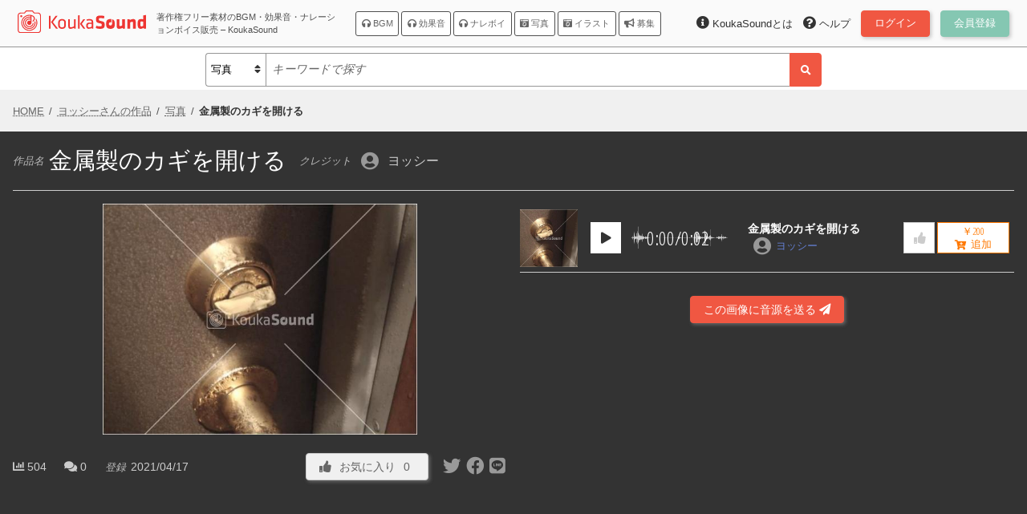

--- FILE ---
content_type: text/html; charset=UTF-8
request_url: https://www.koukasound.com/image/1117/
body_size: 12771
content:
<!DOCTYPE html>
<html lang="ja">
<head>
<meta charset="utf-8">
<meta name="viewport" content="width=device-width,initial-scale=1.0"><link rel="preconnect" href="https://fonts.gstatic.com">
<link href="https://fonts.googleapis.com/css2?family=Open+Sans+Condensed:wght@300&display=swap" rel="stylesheet">
<meta name='robots' content='max-image-preview:large' />
<link rel="alternate" title="oEmbed (JSON)" type="application/json+oembed" href="https://www.koukasound.com/wp-json/oembed/1.0/embed?url=https%3A%2F%2Fwww.koukasound.com%2Fimage%2F1117%2F" />
<link rel="alternate" title="oEmbed (XML)" type="text/xml+oembed" href="https://www.koukasound.com/wp-json/oembed/1.0/embed?url=https%3A%2F%2Fwww.koukasound.com%2Fimage%2F1117%2F&#038;format=xml" />
<style id='wp-img-auto-sizes-contain-inline-css' type='text/css'>
img:is([sizes=auto i],[sizes^="auto," i]){contain-intrinsic-size:3000px 1500px}
/*# sourceURL=wp-img-auto-sizes-contain-inline-css */
</style>
<link rel='stylesheet' id='vendor.webfonts-css' href='https://www.koukasound.com/wp-content/themes/Mod/webfonts/css/all.min.css?1607141070' type='text/css' media='' />
<link rel='stylesheet' id='mod.editor-css' href='https://www.koukasound.com/wp-content/themes/Mod/css/editor.css?1613841520' type='text/css' media='' />
<link rel='stylesheet' id='mod.base-css' href='https://www.koukasound.com/wp-content/themes/Mod/css/base.css?1646002033' type='text/css' media='' />
<link rel='stylesheet' id='mod.item-css' href='https://www.koukasound.com/wp-content/themes/Mod/css/item.css?1609038771' type='text/css' media='' />
<link rel='stylesheet' id='mod.sp-css' href='https://www.koukasound.com/wp-content/themes/Mod/css/sp.css?1643162786' type='text/css' media='screen and (max-width: 1024px)' />
<style id='wp-emoji-styles-inline-css' type='text/css'>

	img.wp-smiley, img.emoji {
		display: inline !important;
		border: none !important;
		box-shadow: none !important;
		height: 1em !important;
		width: 1em !important;
		margin: 0 0.07em !important;
		vertical-align: -0.1em !important;
		background: none !important;
		padding: 0 !important;
	}
/*# sourceURL=wp-emoji-styles-inline-css */
</style>
<style id='wp-block-library-inline-css' type='text/css'>
:root{--wp-block-synced-color:#7a00df;--wp-block-synced-color--rgb:122,0,223;--wp-bound-block-color:var(--wp-block-synced-color);--wp-editor-canvas-background:#ddd;--wp-admin-theme-color:#007cba;--wp-admin-theme-color--rgb:0,124,186;--wp-admin-theme-color-darker-10:#006ba1;--wp-admin-theme-color-darker-10--rgb:0,107,160.5;--wp-admin-theme-color-darker-20:#005a87;--wp-admin-theme-color-darker-20--rgb:0,90,135;--wp-admin-border-width-focus:2px}@media (min-resolution:192dpi){:root{--wp-admin-border-width-focus:1.5px}}.wp-element-button{cursor:pointer}:root .has-very-light-gray-background-color{background-color:#eee}:root .has-very-dark-gray-background-color{background-color:#313131}:root .has-very-light-gray-color{color:#eee}:root .has-very-dark-gray-color{color:#313131}:root .has-vivid-green-cyan-to-vivid-cyan-blue-gradient-background{background:linear-gradient(135deg,#00d084,#0693e3)}:root .has-purple-crush-gradient-background{background:linear-gradient(135deg,#34e2e4,#4721fb 50%,#ab1dfe)}:root .has-hazy-dawn-gradient-background{background:linear-gradient(135deg,#faaca8,#dad0ec)}:root .has-subdued-olive-gradient-background{background:linear-gradient(135deg,#fafae1,#67a671)}:root .has-atomic-cream-gradient-background{background:linear-gradient(135deg,#fdd79a,#004a59)}:root .has-nightshade-gradient-background{background:linear-gradient(135deg,#330968,#31cdcf)}:root .has-midnight-gradient-background{background:linear-gradient(135deg,#020381,#2874fc)}:root{--wp--preset--font-size--normal:16px;--wp--preset--font-size--huge:42px}.has-regular-font-size{font-size:1em}.has-larger-font-size{font-size:2.625em}.has-normal-font-size{font-size:var(--wp--preset--font-size--normal)}.has-huge-font-size{font-size:var(--wp--preset--font-size--huge)}.has-text-align-center{text-align:center}.has-text-align-left{text-align:left}.has-text-align-right{text-align:right}.has-fit-text{white-space:nowrap!important}#end-resizable-editor-section{display:none}.aligncenter{clear:both}.items-justified-left{justify-content:flex-start}.items-justified-center{justify-content:center}.items-justified-right{justify-content:flex-end}.items-justified-space-between{justify-content:space-between}.screen-reader-text{border:0;clip-path:inset(50%);height:1px;margin:-1px;overflow:hidden;padding:0;position:absolute;width:1px;word-wrap:normal!important}.screen-reader-text:focus{background-color:#ddd;clip-path:none;color:#444;display:block;font-size:1em;height:auto;left:5px;line-height:normal;padding:15px 23px 14px;text-decoration:none;top:5px;width:auto;z-index:100000}html :where(.has-border-color){border-style:solid}html :where([style*=border-top-color]){border-top-style:solid}html :where([style*=border-right-color]){border-right-style:solid}html :where([style*=border-bottom-color]){border-bottom-style:solid}html :where([style*=border-left-color]){border-left-style:solid}html :where([style*=border-width]){border-style:solid}html :where([style*=border-top-width]){border-top-style:solid}html :where([style*=border-right-width]){border-right-style:solid}html :where([style*=border-bottom-width]){border-bottom-style:solid}html :where([style*=border-left-width]){border-left-style:solid}html :where(img[class*=wp-image-]){height:auto;max-width:100%}:where(figure){margin:0 0 1em}html :where(.is-position-sticky){--wp-admin--admin-bar--position-offset:var(--wp-admin--admin-bar--height,0px)}@media screen and (max-width:600px){html :where(.is-position-sticky){--wp-admin--admin-bar--position-offset:0px}}

/*# sourceURL=wp-block-library-inline-css */
</style>
<style id='classic-theme-styles-inline-css' type='text/css'>
/*! This file is auto-generated */
.wp-block-button__link{color:#fff;background-color:#32373c;border-radius:9999px;box-shadow:none;text-decoration:none;padding:calc(.667em + 2px) calc(1.333em + 2px);font-size:1.125em}.wp-block-file__button{background:#32373c;color:#fff;text-decoration:none}
/*# sourceURL=/wp-includes/css/classic-themes.min.css */
</style>
<link rel='stylesheet' id='fancybox-css' href='https://www.koukasound.com/wp-content/plugins/easy-fancybox/fancybox/1.5.4/jquery.fancybox.min.css?ver=6e0728ebb67d668afa587a54f804e703' type='text/css' media='screen' />
<style id='fancybox-inline-css' type='text/css'>
#fancybox-outer{background:#ffffff}#fancybox-content{background:#ffffff;border-color:#ffffff;color:#000000;}#fancybox-title,#fancybox-title-float-main{color:#fff}
/*# sourceURL=fancybox-inline-css */
</style>
<script type="text/javascript" src="https://www.koukasound.com/wp-includes/js/jquery/jquery.min.js?ver=6e0728ebb67d668afa587a54f804e703" id="jquery-core-js"></script>
<script type="text/javascript" src="https://www.koukasound.com/wp-includes/js/jquery/jquery-migrate.min.js?ver=6e0728ebb67d668afa587a54f804e703" id="jquery-migrate-js"></script>
<link rel="https://api.w.org/" href="https://www.koukasound.com/wp-json/" />
<title>金属製のカギを開ける &#8211; 1117 &#8211; KoukaSound</title>
<meta name='keywords' content=''>
<link rel='canonical' href='https://www.koukasound.com/image/1117/'>
<meta name="twitter:card" content="summary" />
<meta name="twitter:site" content="@KoukaSound" />
<meta property="og:url" content="https://www.koukasound.com/image/1117/" />
<meta property="og:site_name" content="KoukaSound">
<meta property="og:type" content="article" />
<meta property="og:title" content="金属製のカギを開ける &#8211; 1117 &#8211; KoukaSound" />
<meta property="og:description" content="" />
<meta property="og:image" content="https://www.koukasound.com/wp-content/uploads/items/27/image/403/thumbnail.jpg?1618652268" />
<script type="application/ld+json">{"@context":"https:\/\/schema.org","@type":"Article","headline":"\u91d1\u5c5e\u88fd\u306e\u30ab\u30ae\u3092\u958b\u3051\u308b &#8211; 1117 &#8211; KoukaSound","description":"","image":"https:\/\/www.koukasound.com\/wp-content\/uploads\/items\/27\/image\/403\/thumbnail.jpg?1618652268","author":{"@type":"Organization","name":"KoukaSound"},"publisher":{"@type":"Organization","name":"KoukaSound","logo":{"@type":"ImageObject","url":"https:\/\/www.koukasound.com\/wp-content\/themes\/Mod\/imgs\/logo.svg"}},"datePublished":"2021-04-21","dateModified":"2021-04-24"}</script>

<script type="application/ld+json">{"@context":"https:\/\/schema.org\/","@type":"BreadcrumbList","name":"\u30d1\u30f3\u304f\u305a\u30ea\u30b9\u30c8","itemListElement":[{"@type":"ListItem","position":1,"item":{"@id":"https:\/\/www.koukasound.com\/","name":"HOME"}},{"@type":"ListItem","position":2,"item":{"@id":"https:\/\/www.koukasound.com\/profile\/27\/","name":"\u30e8\u30c3\u30b7\u30fc\u3055\u3093\u306e\u4f5c\u54c1"}},{"@type":"ListItem","position":3,"item":{"@id":"https:\/\/www.koukasound.com\/image\/photo\/","name":"\u5199\u771f"}},{"@type":"ListItem","position":4,"item":{"@id":"https:\/\/www.koukasound.com\/image\/1117\/","name":"\u91d1\u5c5e\u88fd\u306e\u30ab\u30ae\u3092\u958b\u3051\u308b"}}]}</script>
<link rel='preconnect' href='https://www.koukasound.com'>
<script async src="https://pagead2.googlesyndication.com/pagead/js/adsbygoogle.js?client=ca-pub-1930491629374065"
     crossorigin="anonymous"></script><link rel="icon" href="https://www.koukasound.com/wp-content/themes/Mod/imgs/logo-mark.svg">
<link rel=”mask-icon” href=”https://www.koukasound.com/wp-content/themes/Mod/imgs/logo-mark.svg” color=”#ee3532">
</head>
<body id="body" class="wp-singular image-template-default single single-image postid-1117 wp-theme-Mod">

<header id="header">
    <div class="container">
        <div class="_title">
            <a class="logo" href="https://www.koukasound.com"><img src="https://www.koukasound.com/wp-content/themes/Mod/imgs/logo.svg" alt="KoukaSound"></a>
                        <div id="site_description" class="pc">著作権フリー素材のBGM・効果音・ナレーションボイス販売 &#8211; KoukaSound</div>
        </div>
        <div class="nav">
            <a id="toggle-global-nav" class="js_toggle_menu" data-target="#global-nav"><i class="fas fa-bars "></i></a>
            <div id="global-nav">
                <div class="_close">
                    <a class="js_toggle_menu sp" data-target="#global-nav"><i class="fas fa-angle-double-left "></i></a>
                </div>
                <nav>
                                                            <span>
                                                                        <a href="https://www.koukasound.com/audio/bgm/"><i class="fas fa-headphones "></i> BGM</a>
                                                <a href="https://www.koukasound.com/audio/se/"><i class="fas fa-headphones "></i> 効果音</a>
                                                <a href="https://www.koukasound.com/audio/voice/"><i class="fas fa-headphones "></i> ナレボイ</a>
                                                                    </span>
                                        <span>
                                                                        <a href="https://www.koukasound.com/image/photo/"><i class="fas fa-camera-retro "></i> 写真</a>
                                                <a href="https://www.koukasound.com/image/illust/"><i class="fas fa-camera-retro "></i> イラスト</a>
                                                                    </span>
                                        <span>
                                                <a href="https://www.koukasound.com/theme/"><i class="fas fa-bullhorn "></i> 募集</a>
                                            </span>
                                                        </nav>
            </div>
        </div>
        
        <nav  id="account_menu_top" class="account_menu">
        <a class="sp js_toggle_menu" data-target="#account_menu_top > ._lists"><span class="_account"><span class="_member_thumbnail"></span> <span class="_name ellipsis hide-on-pad"></span></span></a>
        
                <div class="_lists">
            <div class="_close">
                <a class="js_toggle_menu sp" data-target="#account_menu_top > ._lists"><i class="fas fa-angle-double-right "></i></a>
            </div>
                        <ul class="_list _account">
                                <li class="_item _login">
                    <a class="button" href="https://www.koukasound.com/account/">
                        <span>ログイン</span>
                        <span class="number"><span class="count_in_login"></span></span>
                    </a>
                </li>
                                <li class="_item _regist">
                    <a class="button" href="https://www.koukasound.com/account/regist/">
                        <span>会員登録</span>
                        <span class="number"><span class="count_in_regist"></span></span>
                    </a>
                </li>
                            </ul>
                        <ul class="_list _expand">
                                <li class="_item _support">
                    <a class="" href="https://www.koukasound.com/support/">
                        <span><i class="fas fa-question-circle "></i> ヘルプ</span>
                        <span class="number"><span class="count_in_support"></span></span>
                    </a>
                </li>
                                <li class="_item _about">
                    <a class="" href="https://www.koukasound.com/about/">
                        <span><i class="fas fa-info-circle "></i> KoukaSoundとは</span>
                        <span class="number"><span class="count_in_about"></span></span>
                    </a>
                </li>
                            </ul>
                    </div>
        
        </nav>
    </div>
</header>
<div id="global-searchbox">
    <div class="container">
        <form id="header-searchbox" class="searchbox searchbox-items" enctype="application/x-www-form-urlencoded" method="GET" action="">
            <div class="input-block">
                <div class="_select">
                    <select>
                                                <option value="/audio/bgm/">BGM</option>
                                                <option value="/audio/se/">効果音</option>
                                                <option value="/audio/voice/">ナレボイ</option>
                                                <option value="/image/photo/" selected='selected'>写真</option>
                                                <option value="/image/illust/">イラスト</option>
                                                <option value="/theme/">募集</option>
                                            </select>
                </div>
                <input type="text" name="keywords" value="" placeholder="キーワードで探す">
            </div>
            <button class="search_button" type="submit"><i class="fas fa-search "></i></button>
        </form>
    </div>
</div>
<nav class="breadcrumb">
    <div class="container">
        <div class="breadcrumb-list">
            <span><a itemprop="item" href="https://www.koukasound.com/" title="HOME"><span itemprop="name">HOME</span></a></span><span><a itemprop="item" href="https://www.koukasound.com/profile/27/" title="ヨッシーさんの作品"><span itemprop="name">ヨッシーさんの作品</span></a></span><span><a itemprop="item" href="https://www.koukasound.com/image/photo/" title="写真"><span itemprop="name">写真</span></a></span><span><a itemprop="item" href="https://www.koukasound.com/image/1117/" title="金属製のカギを開ける"><span itemprop="name">金属製のカギを開ける</span></a></span>
        </div>
    </div>
</nav>

        
<div id="single-item-stage" class="single-stage image inView">
    <section class="container _fit_bottom">
        <header>
            <h1>
                <span class="_label">作品名</span>
                <span class="_name">金属製のカギを開ける</span>
                <span class="_copyright">
                    <span class="_label">クレジット</span>
                    <a class="_author account-label" href="https://www.koukasound.com/profile/27/">
                        <span class="_member_thumbnail"></span>
                        <span class="_nickname">ヨッシー</span>
                    </a>
                </span>
            </h1>
        </header>
        <div class="_items">

            <div id="single-item-stage-image">
                <div class="_image _inner">
                    <span class="zoom_on_click"><img class="_large" src="https://www.koukasound.com/wp-content/uploads/items/27/image/403/large.jpg?1618652268" alt="" decoding="async"></span>
                </div>
                <div id="single-item-stage-actions" class="_meta">
                    <div class="_detail">
    <span class="_views" title="閲覧数">
        <i class="fas fa-chart-bar "></i>        <span class="_number">504</span>
    </span>
        <span class="_comments" title="コメント数">
        <i class="fas fa-comments "></i>        <span class="_number">0</span>
    </span>
    <span class="_dates">
        <span class="_label">登録</span><time>2021/04/17</time>
    </span>
</div>
<div class="_actions">
    <div class="ajax_action_likes">
        <a class="button _action_required_login ajax_action_like _like" data-serial_number="1117" data-val="1">
            <i class="fas fa-thumbs-up "></i>            <span class="_text">お気に入り</span>
            <span class="_number">0</span>
        </a>
            </div>
            <div class="_social_buttons">
        <a class="__twitter" href="https://twitter.com/intent/tweet?url=https%3A%2F%2Fwww.koukasound.com%2Fimage%2F1117%2F&text=%E9%87%91%E5%B1%9E%E8%A3%BD%E3%81%AE%E3%82%AB%E3%82%AE%E3%82%92%E9%96%8B%E3%81%91%E3%82%8B&tw_p=tweetbutton" onclick="javascript:window.open(this.href, '', 'menubar=no,toolbar=no,resizable=yes,scrollbars=yes,height=300,width=600');return false;"><i class="fab fa-twitter "></i></a>
        <a class="__facebook_share" href="https://www.facebook.com/sharer.php?src=bm&u=https%3A%2F%2Fwww.koukasound.com%2Fimage%2F1117%2F&t=%E9%87%91%E5%B1%9E%E8%A3%BD%E3%81%AE%E3%82%AB%E3%82%AE%E3%82%92%E9%96%8B%E3%81%91%E3%82%8B" onclick="javascript:window.open(this.href, '', 'menubar=no,toolbar=no,resizable=yes,scrollbars=yes,height=300,width=600');return false;"><i class="fab fa-facebook "></i></a>
        <a class="__line" href="https://social-plugins.line.me/lineit/share?url=https%3A%2F%2Fwww.koukasound.com%2Fimage%2F1117%2F" target="_blank"><i class="fab fa-line "></i></a>
    </div>
        </div>
                </div>

            </div>

                                    <div id="single-item-stage-audio" class="audio_fixedPlayers">
                <div class="_relations">
            <div class="_fit_bottom_wrapper">
                <div class="_main">
                                                                                <div class="_list items-list audio">
                        <div class="sp _caption">
                            <i class="fas fa-info-circle "></i> 1件の音源が送られています。
                        </div>
                                                <div id="relations-audio_player-1116" class="audio_player_block _reverse_color">
                            <article id="items-list-405" class="">
    <div class="image _audio-thumbnail">
        <a class="_image _square" href="https://www.koukasound.com/audio/1116/" title="金属製のカギを開ける"><img class="_thumbnail" src="https://www.koukasound.com/wp-content/uploads/items/27/image/403/thumbnail.jpg?1618652268" alt="" decoding="async"></a>
    </div>
    <div id="items-list-audio_player-405" class="audio_player_block">
            <div class="audio_player" data-serial_number="1116" data-src="https://www.koukasound.com/wp-content/uploads/items/27/audio/405/sample.mp3?60804d643a5ae405" data-duration="2.146031">
                    <a class="_play"></a>
                    <span class="_waveform">
                        <span class="_background"><img class="" src="https://www.koukasound.com/wp-content/uploads/items/27/audio/405/waveform.bg.png" alt="" decoding="async"></span>
                        <span class="_overlay"><img class="" src="https://www.koukasound.com/wp-content/uploads/items/27/audio/405/waveform.overlay.png" alt="" decoding="async"></span>
                        <span class="_times font_alnum">
                            <span class="_current ">0:00</span>
                            /
                            <span class="_total">0:02</span>
                        </span>
                    </span>
                </div>    </div>
    <header>
        <a class="_title ellipsis" href="https://www.koukasound.com/audio/1116/">金属製のカギを開ける</a>
        <a class="_author" href="https://www.koukasound.com/profile/27/">
            <span class="_member_thumbnail"></span>
            <span class="_name ellipsis">ヨッシー</span>
        </a>
    </header>
    <footer class="_actions">
        <div class="ajax_action_likes">
            <a class="_action _action_required_login ajax_action_like _like" data-serial_number="1116" data-val="1">
                <i class="fas fa-thumbs-up "></i>            </a>
        </div>
        <div class="_cart_plus">
                        <a class="_action ajax_cartItem" data-serial_number="1116">
                <span class="_price font_alnum">￥200</span>
                <i class="fas fa-cart-plus "></i>            </a>
                    </div>
    </footer>
</article>
                        </div>
                                            </div>
                                                        </div>
                <div class="_sub">
                                                            <div class="_actions">
                        <a class="button button-primary _action_required_login js_action_send_items" data-target_form="#form-send-items" data-type="audio">この画像に音源を送る <i class="fas fa-paper-plane "></i></a>
                    </div>
                                    </div>
            </div>
        </div>            </div>
            
            <div class="mod_ad_tag --single-item-stage --format-horizontal"><script async src="https://pagead2.googlesyndication.com/pagead/js/adsbygoogle.js?client=ca-pub-1930491629374065"
    crossorigin="anonymous"></script>
<!-- KoukaSound 広告 横長 -->
<ins class="adsbygoogle ad_slot_horizontal"
    style="display:block;width:100%; max-width:640px; min-height:60px; height:100%; max-height:200px; margin:auto;"
    data-ad-client="ca-pub-1930491629374065"
    data-ad-slot="1411479007"
    data-ad-format="horizontal"
    data-full-width-responsive="true"></ins>
<script>
    (adsbygoogle = window.adsbygoogle || []).push({});
</script>
</div>
        </div>

    </section>

    <section class="container _summary _expand">
                <div id="single-item-description">
            <span class="_label">この作品について</span>
            <div class="_description">
                結露に淀んだうちのカギの音です。開ける音入りです。            </div>
        </div>
        
    </section>

</div>

<div id="contents" class="contents">
    <div id="single-item-content">
                <section class="_tags_block">
            <h2 class="_block_title">タグ</h2>
            <div class="_tags">
                                <a class="_tag" href="https://www.koukasound.com/image/photo/?item_tag=%E7%8E%84%E9%96%A2">玄関</a>
                                <a class="_tag" href="https://www.koukasound.com/image/photo/?item_tag=%E3%82%AB%E3%82%AE">カギ</a>
                                <a class="_tag" href="https://www.koukasound.com/image/photo/?item_tag=%E9%8D%B5">鍵</a>
                                <a class="_tag" href="https://www.koukasound.com/image/photo/?item_tag=%E3%82%AD%E3%83%BC">キー</a>
                                <a class="_tag" href="https://www.koukasound.com/image/photo/?item_tag=%E3%83%AD%E3%83%83%E3%82%AF">ロック</a>
                                <a class="_tag" href="https://www.koukasound.com/image/photo/?item_tag=%E3%83%89%E3%82%A2%2F%E7%AA%93%2F%E9%96%80">ドア/窓/門</a>
                            </div>
        </section>
        
                <section class="ajax_item_comments" data-serial_number="1117"></section>

                        <section class="_author_items">
            <h2 class="_block_title"><span>ヨッシーさんの作品 / 音源</span><span class="goto"><a href="https://www.koukasound.com/profile/27/?tab=audio">一覧 <i class="fas fa-arrow-right "></i></a></span></h2>
            <div id="author-items-audio" class="items-list audio">
                                <article id="items-list-1730" class="">
    <div class="image _audio-thumbnail">
        <a class="_image _square" href="https://www.koukasound.com/audio/3696/" title="ボクシング　最終ラウンド"><img class="_thumbnail" src="https://www.koukasound.com/wp-content/uploads/items/27/image/1658/thumbnail.jpg?1618656837" alt="" decoding="async"></a>
    </div>
    <div id="items-list-audio_player-1730" class="audio_player_block">
            <div class="audio_player" data-serial_number="3696" data-src="https://www.koukasound.com/wp-content/uploads/items/27/audio/1730/sample.mp3?6085a8005ccf11730" data-duration="129.178667">
                    <a class="_play"></a>
                    <span class="_waveform">
                        <span class="_background"><img class="" src="https://www.koukasound.com/wp-content/uploads/items/27/audio/1730/waveform.bg.png" alt="" decoding="async"></span>
                        <span class="_overlay"><img class="" src="https://www.koukasound.com/wp-content/uploads/items/27/audio/1730/waveform.overlay.png" alt="" decoding="async"></span>
                        <span class="_times font_alnum">
                            <span class="_current ">0:00</span>
                            /
                            <span class="_total">2:09</span>
                        </span>
                    </span>
                </div>    </div>
    <header>
        <a class="_title ellipsis" href="https://www.koukasound.com/audio/3696/">ボクシング　最終ラウンド</a>
        <a class="_author" href="https://www.koukasound.com/profile/27/">
            <span class="_member_thumbnail"></span>
            <span class="_name ellipsis">ヨッシー</span>
        </a>
    </header>
    <footer class="_actions">
        <div class="ajax_action_likes">
            <a class="_action _action_required_login ajax_action_like _like" data-serial_number="3696" data-val="1">
                <i class="fas fa-thumbs-up "></i>            </a>
        </div>
        <div class="_cart_plus">
                        <span class="_free">無料</span>
                    </div>
    </footer>
</article>
                                <article id="items-list-1729" class="">
    <div class="image _audio-thumbnail">
        <a class="_image _square" href="https://www.koukasound.com/audio/3694/" title="ボクシングの試合　ラウンド２"><img class="_thumbnail" src="https://www.koukasound.com/wp-content/uploads/items/27/image/1657/thumbnail.jpg?1618656808" alt="" decoding="async"></a>
    </div>
    <div id="items-list-audio_player-1729" class="audio_player_block">
            <div class="audio_player" data-serial_number="3694" data-src="https://www.koukasound.com/wp-content/uploads/items/27/audio/1729/sample.mp3?6085a7f47bf771729" data-duration="134.025500">
                    <a class="_play"></a>
                    <span class="_waveform">
                        <span class="_background"><img class="" src="https://www.koukasound.com/wp-content/uploads/items/27/audio/1729/waveform.bg.png" alt="" decoding="async"></span>
                        <span class="_overlay"><img class="" src="https://www.koukasound.com/wp-content/uploads/items/27/audio/1729/waveform.overlay.png" alt="" decoding="async"></span>
                        <span class="_times font_alnum">
                            <span class="_current ">0:00</span>
                            /
                            <span class="_total">2:14</span>
                        </span>
                    </span>
                </div>    </div>
    <header>
        <a class="_title ellipsis" href="https://www.koukasound.com/audio/3694/">ボクシングの試合　ラウンド２</a>
        <a class="_author" href="https://www.koukasound.com/profile/27/">
            <span class="_member_thumbnail"></span>
            <span class="_name ellipsis">ヨッシー</span>
        </a>
    </header>
    <footer class="_actions">
        <div class="ajax_action_likes">
            <a class="_action _action_required_login ajax_action_like _like" data-serial_number="3694" data-val="1">
                <i class="fas fa-thumbs-up "></i>            </a>
        </div>
        <div class="_cart_plus">
                        <span class="_free">無料</span>
                    </div>
    </footer>
</article>
                                <article id="items-list-1728" class="">
    <div class="image _audio-thumbnail">
        <a class="_image _square" href="https://www.koukasound.com/audio/3692/" title="ボクシングの試合　ラウンド１"><img class="_thumbnail" src="https://www.koukasound.com/wp-content/uploads/items/27/image/1656/thumbnail.jpg?1618656777" alt="" decoding="async"></a>
    </div>
    <div id="items-list-audio_player-1728" class="audio_player_block">
            <div class="audio_player" data-serial_number="3692" data-src="https://www.koukasound.com/wp-content/uploads/items/27/audio/1728/sample.mp3?6085a7ea8bb361728" data-duration="132.396354">
                    <a class="_play"></a>
                    <span class="_waveform">
                        <span class="_background"><img class="" src="https://www.koukasound.com/wp-content/uploads/items/27/audio/1728/waveform.bg.png" alt="" decoding="async"></span>
                        <span class="_overlay"><img class="" src="https://www.koukasound.com/wp-content/uploads/items/27/audio/1728/waveform.overlay.png" alt="" decoding="async"></span>
                        <span class="_times font_alnum">
                            <span class="_current ">0:00</span>
                            /
                            <span class="_total">2:12</span>
                        </span>
                    </span>
                </div>    </div>
    <header>
        <a class="_title ellipsis" href="https://www.koukasound.com/audio/3692/">ボクシングの試合　ラウンド１</a>
        <a class="_author" href="https://www.koukasound.com/profile/27/">
            <span class="_member_thumbnail"></span>
            <span class="_name ellipsis">ヨッシー</span>
        </a>
    </header>
    <footer class="_actions">
        <div class="ajax_action_likes">
            <a class="_action _action_required_login ajax_action_like _like" data-serial_number="3692" data-val="1">
                <i class="fas fa-thumbs-up "></i>            </a>
        </div>
        <div class="_cart_plus">
                        <a class="_action ajax_cartItem" data-serial_number="3692">
                <span class="_price font_alnum">￥100</span>
                <i class="fas fa-cart-plus "></i>            </a>
                    </div>
    </footer>
</article>
                                <article id="items-list-1627" class="">
    <div class="image _audio-thumbnail">
        <a class="_image _square" href="https://www.koukasound.com/audio/3504/" title="屋内工場の音"><img class="_thumbnail" src="https://www.koukasound.com/wp-content/uploads/items/27/image/1569/thumbnail.jpg?1618653767" alt="" decoding="async"></a>
    </div>
    <div id="items-list-audio_player-1627" class="audio_player_block">
            <div class="audio_player" data-serial_number="3504" data-src="https://www.koukasound.com/wp-content/uploads/items/27/audio/1627/sample.mp3?6085a02e77c9b1627" data-duration="24.557854">
                    <a class="_play"></a>
                    <span class="_waveform">
                        <span class="_background"><img class="" src="https://www.koukasound.com/wp-content/uploads/items/27/audio/1627/waveform.bg.png" alt="" decoding="async"></span>
                        <span class="_overlay"><img class="" src="https://www.koukasound.com/wp-content/uploads/items/27/audio/1627/waveform.overlay.png" alt="" decoding="async"></span>
                        <span class="_times font_alnum">
                            <span class="_current ">0:00</span>
                            /
                            <span class="_total">0:24</span>
                        </span>
                    </span>
                </div>    </div>
    <header>
        <a class="_title ellipsis" href="https://www.koukasound.com/audio/3504/">屋内工場の音</a>
        <a class="_author" href="https://www.koukasound.com/profile/27/">
            <span class="_member_thumbnail"></span>
            <span class="_name ellipsis">ヨッシー</span>
        </a>
    </header>
    <footer class="_actions">
        <div class="ajax_action_likes">
            <a class="_action _action_required_login ajax_action_like _like" data-serial_number="3504" data-val="1">
                <i class="fas fa-thumbs-up "></i>            </a>
        </div>
        <div class="_cart_plus">
                        <a class="_action ajax_cartItem" data-serial_number="3504">
                <span class="_price font_alnum">￥50</span>
                <i class="fas fa-cart-plus "></i>            </a>
                    </div>
    </footer>
</article>
                                <article id="items-list-1626" class="">
    <div class="image _audio-thumbnail">
        <a class="_image _square" href="https://www.koukasound.com/audio/3502/" title="四日市工場地帯"><img class="_thumbnail" src="https://www.koukasound.com/wp-content/uploads/items/27/image/1568/thumbnail.jpg?1618653761" alt="" decoding="async"></a>
    </div>
    <div id="items-list-audio_player-1626" class="audio_player_block">
            <div class="audio_player" data-serial_number="3502" data-src="https://www.koukasound.com/wp-content/uploads/items/27/audio/1626/sample.mp3?6085a01b661a31626" data-duration="37.237188">
                    <a class="_play"></a>
                    <span class="_waveform">
                        <span class="_background"><img class="" src="https://www.koukasound.com/wp-content/uploads/items/27/audio/1626/waveform.bg.png" alt="" decoding="async"></span>
                        <span class="_overlay"><img class="" src="https://www.koukasound.com/wp-content/uploads/items/27/audio/1626/waveform.overlay.png" alt="" decoding="async"></span>
                        <span class="_times font_alnum">
                            <span class="_current ">0:00</span>
                            /
                            <span class="_total">0:37</span>
                        </span>
                    </span>
                </div>    </div>
    <header>
        <a class="_title ellipsis" href="https://www.koukasound.com/audio/3502/">四日市工場地帯</a>
        <a class="_author" href="https://www.koukasound.com/profile/27/">
            <span class="_member_thumbnail"></span>
            <span class="_name ellipsis">ヨッシー</span>
        </a>
    </header>
    <footer class="_actions">
        <div class="ajax_action_likes">
            <a class="_action _action_required_login ajax_action_like _like" data-serial_number="3502" data-val="1">
                <i class="fas fa-thumbs-up "></i>            </a>
        </div>
        <div class="_cart_plus">
                        <a class="_action ajax_cartItem" data-serial_number="3502">
                <span class="_price font_alnum">￥100</span>
                <i class="fas fa-cart-plus "></i>            </a>
                    </div>
    </footer>
</article>
                                <article id="items-list-1625" class="">
    <div class="image _audio-thumbnail">
        <a class="_image _square" href="https://www.koukasound.com/audio/3500/" title="保管倉庫の中の音"><img class="_thumbnail" src="https://www.koukasound.com/wp-content/uploads/items/27/image/1567/thumbnail.jpg?1618653750" alt="" decoding="async"></a>
    </div>
    <div id="items-list-audio_player-1625" class="audio_player_block">
            <div class="audio_player" data-serial_number="3500" data-src="https://www.koukasound.com/wp-content/uploads/items/27/audio/1625/sample.mp3?6085a010835f11625" data-duration="44.711333">
                    <a class="_play"></a>
                    <span class="_waveform">
                        <span class="_background"><img class="" src="https://www.koukasound.com/wp-content/uploads/items/27/audio/1625/waveform.bg.png" alt="" decoding="async"></span>
                        <span class="_overlay"><img class="" src="https://www.koukasound.com/wp-content/uploads/items/27/audio/1625/waveform.overlay.png" alt="" decoding="async"></span>
                        <span class="_times font_alnum">
                            <span class="_current ">0:00</span>
                            /
                            <span class="_total">0:44</span>
                        </span>
                    </span>
                </div>    </div>
    <header>
        <a class="_title ellipsis" href="https://www.koukasound.com/audio/3500/">保管倉庫の中の音</a>
        <a class="_author" href="https://www.koukasound.com/profile/27/">
            <span class="_member_thumbnail"></span>
            <span class="_name ellipsis">ヨッシー</span>
        </a>
    </header>
    <footer class="_actions">
        <div class="ajax_action_likes">
            <a class="_action _action_required_login ajax_action_like _like" data-serial_number="3500" data-val="1">
                <i class="fas fa-thumbs-up "></i>            </a>
        </div>
        <div class="_cart_plus">
                        <span class="_free">無料</span>
                    </div>
    </footer>
</article>
                            </div>
        </section>
                <section class="_author_items">
            <h2 class="_block_title"><span>ヨッシーさんの作品 / 画像</span><span class="goto"><a href="https://www.koukasound.com/profile/27/?tab=image">一覧 <i class="fas fa-arrow-right "></i></a></span></h2>
            <div id="author-items-image" class="items-list image">
                                <article id="items-list-1658" class="part-item-image-list">
    <div class="image">
        <a class="_image _contain" href="https://www.koukasound.com/image/3697/" title="ボクシング　最終ラウンド"><img class="_thumbnail" src="https://www.koukasound.com/wp-content/uploads/items/27/image/1658/thumbnail.jpg?1618656837" alt="" decoding="async"></a>
    </div>
        <header>
        <a class="_title ellipsis" href="https://www.koukasound.com/image/3697/">ボクシング　最終ラウンド</a>
        <a class="_author" href="https://www.koukasound.com/profile/27/">
            <span class="_member_thumbnail"></span>
            <span class="_name ellipsis">ヨッシー</span>
        </a>
    </header>
            <footer class="_actions">
        <div class="ajax_action_likes">
            <a class="_action _action_required_login ajax_action_like _like" data-serial_number="3697" data-val="1">
                <i class="fas fa-thumbs-up "></i>            </a>
        </div>
        <div class="_cart_plus">
                        <span class="_not_in_sale">視聴限定</span>
                    </div>
    </footer>
    </article>
                                <article id="items-list-1657" class="part-item-image-list">
    <div class="image">
        <a class="_image _contain" href="https://www.koukasound.com/image/3695/" title="ボクシングの試合　ラウンド２"><img class="_thumbnail" src="https://www.koukasound.com/wp-content/uploads/items/27/image/1657/thumbnail.jpg?1618656808" alt="" decoding="async"></a>
    </div>
        <header>
        <a class="_title ellipsis" href="https://www.koukasound.com/image/3695/">ボクシングの試合　ラウンド２</a>
        <a class="_author" href="https://www.koukasound.com/profile/27/">
            <span class="_member_thumbnail"></span>
            <span class="_name ellipsis">ヨッシー</span>
        </a>
    </header>
            <footer class="_actions">
        <div class="ajax_action_likes">
            <a class="_action _action_required_login ajax_action_like _like" data-serial_number="3695" data-val="1">
                <i class="fas fa-thumbs-up "></i>            </a>
        </div>
        <div class="_cart_plus">
                        <span class="_not_in_sale">視聴限定</span>
                    </div>
    </footer>
    </article>
                                <article id="items-list-1656" class="part-item-image-list">
    <div class="image">
        <a class="_image _contain" href="https://www.koukasound.com/image/3693/" title="ボクシングの試合　ラウンド１"><img class="_thumbnail" src="https://www.koukasound.com/wp-content/uploads/items/27/image/1656/thumbnail.jpg?1618656777" alt="" decoding="async"></a>
    </div>
        <header>
        <a class="_title ellipsis" href="https://www.koukasound.com/image/3693/">ボクシングの試合　ラウンド１</a>
        <a class="_author" href="https://www.koukasound.com/profile/27/">
            <span class="_member_thumbnail"></span>
            <span class="_name ellipsis">ヨッシー</span>
        </a>
    </header>
            <footer class="_actions">
        <div class="ajax_action_likes">
            <a class="_action _action_required_login ajax_action_like _like" data-serial_number="3693" data-val="1">
                <i class="fas fa-thumbs-up "></i>            </a>
        </div>
        <div class="_cart_plus">
                        <span class="_not_in_sale">視聴限定</span>
                    </div>
    </footer>
    </article>
                                <article id="items-list-1569" class="part-item-image-list">
    <div class="image">
        <a class="_image _contain" href="https://www.koukasound.com/image/3505/" title="屋内工場の音"><img class="_thumbnail" src="https://www.koukasound.com/wp-content/uploads/items/27/image/1569/thumbnail.jpg?1618653767" alt="" decoding="async"></a>
    </div>
        <header>
        <a class="_title ellipsis" href="https://www.koukasound.com/image/3505/">屋内工場の音</a>
        <a class="_author" href="https://www.koukasound.com/profile/27/">
            <span class="_member_thumbnail"></span>
            <span class="_name ellipsis">ヨッシー</span>
        </a>
    </header>
            <footer class="_actions">
        <div class="ajax_action_likes">
            <a class="_action _action_required_login ajax_action_like _like" data-serial_number="3505" data-val="1">
                <i class="fas fa-thumbs-up "></i>            </a>
        </div>
        <div class="_cart_plus">
                        <span class="_not_in_sale">視聴限定</span>
                    </div>
    </footer>
    </article>
                                <article id="items-list-1568" class="part-item-image-list">
    <div class="image">
        <a class="_image _contain" href="https://www.koukasound.com/image/3503/" title="四日市工場地帯"><img class="_thumbnail" src="https://www.koukasound.com/wp-content/uploads/items/27/image/1568/thumbnail.jpg?1618653761" alt="" decoding="async"></a>
    </div>
        <header>
        <a class="_title ellipsis" href="https://www.koukasound.com/image/3503/">四日市工場地帯</a>
        <a class="_author" href="https://www.koukasound.com/profile/27/">
            <span class="_member_thumbnail"></span>
            <span class="_name ellipsis">ヨッシー</span>
        </a>
    </header>
            <footer class="_actions">
        <div class="ajax_action_likes">
            <a class="_action _action_required_login ajax_action_like _like" data-serial_number="3503" data-val="1">
                <i class="fas fa-thumbs-up "></i>            </a>
        </div>
        <div class="_cart_plus">
                        <span class="_not_in_sale">視聴限定</span>
                    </div>
    </footer>
    </article>
                                <article id="items-list-1567" class="part-item-image-list">
    <div class="image">
        <a class="_image _contain" href="https://www.koukasound.com/image/3501/" title="保管倉庫の中の音"><img class="_thumbnail" src="https://www.koukasound.com/wp-content/uploads/items/27/image/1567/thumbnail.jpg?1618653750" alt="" decoding="async"></a>
    </div>
        <header>
        <a class="_title ellipsis" href="https://www.koukasound.com/image/3501/">保管倉庫の中の音</a>
        <a class="_author" href="https://www.koukasound.com/profile/27/">
            <span class="_member_thumbnail"></span>
            <span class="_name ellipsis">ヨッシー</span>
        </a>
    </header>
            <footer class="_actions">
        <div class="ajax_action_likes">
            <a class="_action _action_required_login ajax_action_like _like" data-serial_number="3501" data-val="1">
                <i class="fas fa-thumbs-up "></i>            </a>
        </div>
        <div class="_cart_plus">
                        <span class="_not_in_sale">視聴限定</span>
                    </div>
    </footer>
    </article>
                            </div>
        </section>
                    </div>
    <div id="single-item-side">
                
                <section class="puchase-block">
            <div class="_block_title">購入 <span class=" font_alnum">(No.1117)</span></div>
            <div>
                                <small class="color-red">ユーザーによって視聴限定に設定されています。</small>
                            </div>
        </section>
        
        <section class="detail-block">
            <div class="_block_title"><span>ファイル情報</span></div>
            <dl class="_serial_number"><dt>作品番号</dt><dd class="font_alnum"><span class="font_alnum">No.1117</span></dd></dl>
            <dl class="_image_mime"><dt>ファイル形式</dt><dd>JPEG</dd></dl>
            <dl class="_size"><dt>サイズ</dt><dd><span class="_image_size font_alnum">560 × 412</span></dd></dl>
            <dl class="_dpi"><dt>DPI</dt><dd><span class="_image_size font_alnum">96</span></dd></dl>            <dl class="_registed"><dt>登録日時</dt><dd class="font_alnum">2021-04-17 11:25:29</dd></dl>
        </section>

        <section>
            <h2 class="_block_title"><span>クリエイター</span></h2>
            <section class="card _profile">
    <header>
        <span class="_member_thumbnail"></span>
        <span class="_nickname">ヨッシー</span>
    </header>
    <div class="_message">
        <div class="_label">自己紹介</div>
        <div class="_content ellipsis clamp3">仕事で使えそうな音をアップしていきたいと思っています。私自身も仕事で使いますのでこのサイトをサーバー的に使用しようかなと企んでおります。ニヤリ！</div>
    </div>
    <footer>
        <div class="_to_profile">
            <a class="button black block" href="https://www.koukasound.com/profile/27/"><i class="fas fa-address-card "></i> プロフィール詳細</a>
        </div>
        <div class="_follow">
            <a class="button block _action_required_login ajax_action_follow no-reverse" data-follow="27"><i class="fas fa-user-plus "></i></a>
        </div>
    </footer>
</section>
        </section>

        <div class="mod_ad_tag --single-item-side --format-vertical"><script async src="https://pagead2.googlesyndication.com/pagead/js/adsbygoogle.js?client=ca-pub-1930491629374065"
    crossorigin="anonymous"></script>
<!-- koukaSound 広告 縦長 -->
<ins class="adsbygoogle ad_slot_vertical"
    style="display:block; min-width:160px; width:100%; max-width:300px; height:600px; margin:auto;"
    data-ad-client="ca-pub-1930491629374065"
    data-ad-slot="3149417725"
    data-ad-format="vertical"
    data-full-width-responsive="true"></ins>
<script>
    (adsbygoogle = window.adsbygoogle || []).push({});
</script>
</div>    </div>
</div>
<section id="form-send-items" class="_form_send_item _modal fade">
    <div class="wrap">
        <div class="switch_tabs">
    <div class="_list_tabs">
                        <a class="_tab" data-target="#send_item_audio">音源を送る</a>
        <a class="button button-primary --right" href="https://www.koukasound.com/account/entry_audio/?sendto=1117">音源登録</a>
                    </div>
            <form id="send_item_audio" class="send_item_form _audio _tab_block toggle_block" data-item_type="audio" data-send_to="1117" method="POST">
        <div class="my_items _ajax_block">
            <span class="_text"></span>
            <p></p>
            <div class="_list items-list audio"></div>
            <div class="paginate"></div>
        </div>
    </form>
        </div>    </div>
</section>
<section id="siteinfo">
    <div class="container">
        <div class="_blocks">
            <dl class="_block">
                <dt>投稿してみよう</dt>
                <dd>初心者でも大歓迎！スマホで撮った1枚でも学生時代に作曲した１曲でもまずは気負わずアップしてみましょう。</dd>
            </dl>
            <dl class="_block">
                <dt>お題を出そう</dt>
                <dd>希望の素材がなければ【お題】を出して募集してみよう！気に入ったクリエイターがいたらコメントから制作依頼するもよし！このサイトの機能を最大限に利用しよう。</dd>
            </dl>
            <dl class="_block">
                <dt>コラボで共同販売</dt>
                <dd>より多くの人に自分の作品を知ってもらうために、自分の作品を他のクリエイターの作品に紐付けるコラボ機能を活用しよう！</dd>
            </dl>
        </div>
        <div class="_regist">
            <span>会員登録は無料です。今すぐご登録ください。</span>
            <a class="button green" href="https://www.koukasound.com/account/regist/"><i class="fas fa-arrow-right "></i> 新規会員登録</a>
        </div>
    </div>
</section>
<footer id="footer">
    <div class="container">
        <div id="footer-logo">
            <a class="logo _white" href="https://www.koukasound.com"><img src="https://www.koukasound.com/wp-content/themes/Mod/imgs/logo.svg" alt="KoukaSound"></a>
        </div>
        <div id="footer-links">
            <div>
                <div class="_block_title">ご利用にあたって</div>
                <ul class="links">
                    <li><a href="https://www.koukasound.com/about_koukasound/">KoukaSoundとは</a></li>
                    <li><a href="https://www.koukasound.com/support/">ヘルプ・ガイド</a></li>
                    <li><a href="https://www.koukasound.com/sitepolicy/">利用規約</a></li>
                    <li><a href="https://www.koukasound.com/privacy/">プライバシーポリシー</a></li>
                    <li><a href="https://www.koukasound.com/tokusyo/">特定商取引法に基づく表記</a></li>
                    <li><a href="https://www.koukasound.com/guideline/">利用ガイドライン</a></li>
                </ul>
            </div>
            <div>
                <div class="_block_title">公式アカウント・関連サイト</div>
                <ul class="links">
                    <li><a href="https://twitter.com/KoukaSound" target="_blank">Twitter</a></li>                    <li><a href="https://sound.koukaon.co.jp/" target="_blank">ブログ</a></li>
                </ul>
            </div>
        </div>
        <div id="footer-copyright">
            <div>Copyright ©︎ 2026 KoukaSound. All Rights Reserved.</div>
            <div>著作権フリー素材のBGM・効果音・ナレーションボイス販売 - KoukaSound</div>
        </div>
        <div class="mod_ad_tag --footer --format-auto"><script async src="https://pagead2.googlesyndication.com/pagead/js/adsbygoogle.js?client=ca-pub-1930491629374065"
    crossorigin="anonymous"></script>
<!-- koukaSound 広告スクエア -->
<ins class="adsbygoogle ad_slot_auto"
    style="display:block; min-width:250px; width:100%; max-width:320px; min-height:250px; height:100%; max-height:320px; margin:auto;"
    data-ad-client="ca-pub-1930491629374065"
    data-ad-slot="5925439081"
    data-ad-format="rectangle"
    data-full-width-responsive="true"></ins>
<script>
    (adsbygoogle = window.adsbygoogle || []).push({});
</script>
</div>   </div>
</footer>

<script type="speculationrules">
{"prefetch":[{"source":"document","where":{"and":[{"href_matches":"/*"},{"not":{"href_matches":["/wp-*.php","/wp-admin/*","/wp-content/uploads/*","/wp-content/*","/wp-content/plugins/*","/wp-content/themes/Mod/*","/*\\?(.+)"]}},{"not":{"selector_matches":"a[rel~=\"nofollow\"]"}},{"not":{"selector_matches":".no-prefetch, .no-prefetch a"}}]},"eagerness":"conservative"}]}
</script>
<script>var ajax_url = 'https://www.koukasound.com/wp-admin/admin-ajax.php'; var plugin_url = 'https://www.koukasound.com/wp-content/plugins/Mod';</script><script type="text/javascript" src="https://www.koukasound.com/wp-content/themes/Mod/js/helpers.js?1640597399" id="mod.helpers-js"></script>
<script type="text/javascript" src="https://www.koukasound.com/wp-content/themes/Mod/js/cart.js?1628532198" id="mod.cart-js"></script>
<script type="text/javascript" src="https://www.koukasound.com/wp-content/themes/Mod/js/audio.js?1631936650" id="mod.audio-js"></script>
<script type="text/javascript" src="https://www.koukasound.com/wp-content/themes/Mod/js/scripts.js?1646002561" id="mod.scripts-js"></script>
<script type="text/javascript" src="https://www.koukasound.com/wp-content/themes/Mod/js/comment.js?1628532190" id="mod.comment-js"></script>
<script type="text/javascript" src="https://www.koukasound.com/wp-content/plugins/easy-fancybox/vendor/purify.min.js?ver=6e0728ebb67d668afa587a54f804e703" id="fancybox-purify-js"></script>
<script type="text/javascript" id="jquery-fancybox-js-extra">
/* <![CDATA[ */
var efb_i18n = {"close":"Close","next":"Next","prev":"Previous","startSlideshow":"Start slideshow","toggleSize":"Toggle size"};
//# sourceURL=jquery-fancybox-js-extra
/* ]]> */
</script>
<script type="text/javascript" src="https://www.koukasound.com/wp-content/plugins/easy-fancybox/fancybox/1.5.4/jquery.fancybox.min.js?ver=6e0728ebb67d668afa587a54f804e703" id="jquery-fancybox-js"></script>
<script type="text/javascript" id="jquery-fancybox-js-after">
/* <![CDATA[ */
var fb_timeout, fb_opts={'autoScale':true,'showCloseButton':true,'width':560,'height':340,'margin':20,'pixelRatio':'false','padding':10,'centerOnScroll':false,'enableEscapeButton':true,'speedIn':300,'speedOut':300,'overlayShow':true,'hideOnOverlayClick':true,'overlayColor':'#000','overlayOpacity':0.6,'minViewportWidth':320,'minVpHeight':320,'disableCoreLightbox':'true','enableBlockControls':'true','fancybox_openBlockControls':'true' };
if(typeof easy_fancybox_handler==='undefined'){
var easy_fancybox_handler=function(){
jQuery([".nolightbox","a.wp-block-file__button","a.pin-it-button","a[href*='pinterest.com\/pin\/create']","a[href*='facebook.com\/share']","a[href*='twitter.com\/share']"].join(',')).addClass('nofancybox');
jQuery('a.fancybox-close').on('click',function(e){e.preventDefault();jQuery.fancybox.close()});
/* IMG */
						var unlinkedImageBlocks=jQuery(".wp-block-image > img:not(.nofancybox,figure.nofancybox>img)");
						unlinkedImageBlocks.wrap(function() {
							var href = jQuery( this ).attr( "src" );
							return "<a href='" + href + "'></a>";
						});
var fb_IMG_select=jQuery('a[href*=".jpg" i]:not(.nofancybox,li.nofancybox>a,figure.nofancybox>a),area[href*=".jpg" i]:not(.nofancybox),a[href*=".png" i]:not(.nofancybox,li.nofancybox>a,figure.nofancybox>a),area[href*=".png" i]:not(.nofancybox),a[href*=".webp" i]:not(.nofancybox,li.nofancybox>a,figure.nofancybox>a),area[href*=".webp" i]:not(.nofancybox),a[href*=".jpeg" i]:not(.nofancybox,li.nofancybox>a,figure.nofancybox>a),area[href*=".jpeg" i]:not(.nofancybox)');
fb_IMG_select.addClass('fancybox image');
var fb_IMG_sections=jQuery('.gallery,.wp-block-gallery,.tiled-gallery,.wp-block-jetpack-tiled-gallery,.ngg-galleryoverview,.ngg-imagebrowser,.nextgen_pro_blog_gallery,.nextgen_pro_film,.nextgen_pro_horizontal_filmstrip,.ngg-pro-masonry-wrapper,.ngg-pro-mosaic-container,.nextgen_pro_sidescroll,.nextgen_pro_slideshow,.nextgen_pro_thumbnail_grid,.tiled-gallery');
fb_IMG_sections.each(function(){jQuery(this).find(fb_IMG_select).attr('rel','gallery-'+fb_IMG_sections.index(this));});
jQuery('a.fancybox,area.fancybox,.fancybox>a').each(function(){jQuery(this).fancybox(jQuery.extend(true,{},fb_opts,{'transition':'elastic','transitionIn':'elastic','transitionOut':'elastic','opacity':false,'hideOnContentClick':false,'titleShow':true,'titlePosition':'over','titleFromAlt':true,'showNavArrows':true,'enableKeyboardNav':true,'cyclic':false,'mouseWheel':'true','changeSpeed':250,'changeFade':300}))});
};};
jQuery(easy_fancybox_handler);jQuery(document).on('post-load',easy_fancybox_handler);

//# sourceURL=jquery-fancybox-js-after
/* ]]> */
</script>
<script type="text/javascript" src="https://www.koukasound.com/wp-content/plugins/easy-fancybox/vendor/jquery.easing.min.js?ver=6e0728ebb67d668afa587a54f804e703" id="jquery-easing-js"></script>
<script type="text/javascript" src="https://www.koukasound.com/wp-content/plugins/easy-fancybox/vendor/jquery.mousewheel.min.js?ver=6e0728ebb67d668afa587a54f804e703" id="jquery-mousewheel-js"></script>
<script id="wp-emoji-settings" type="application/json">
{"baseUrl":"https://s.w.org/images/core/emoji/17.0.2/72x72/","ext":".png","svgUrl":"https://s.w.org/images/core/emoji/17.0.2/svg/","svgExt":".svg","source":{"concatemoji":"https://www.koukasound.com/wp-includes/js/wp-emoji-release.min.js?ver=6e0728ebb67d668afa587a54f804e703"}}
</script>
<script type="module">
/* <![CDATA[ */
/*! This file is auto-generated */
const a=JSON.parse(document.getElementById("wp-emoji-settings").textContent),o=(window._wpemojiSettings=a,"wpEmojiSettingsSupports"),s=["flag","emoji"];function i(e){try{var t={supportTests:e,timestamp:(new Date).valueOf()};sessionStorage.setItem(o,JSON.stringify(t))}catch(e){}}function c(e,t,n){e.clearRect(0,0,e.canvas.width,e.canvas.height),e.fillText(t,0,0);t=new Uint32Array(e.getImageData(0,0,e.canvas.width,e.canvas.height).data);e.clearRect(0,0,e.canvas.width,e.canvas.height),e.fillText(n,0,0);const a=new Uint32Array(e.getImageData(0,0,e.canvas.width,e.canvas.height).data);return t.every((e,t)=>e===a[t])}function p(e,t){e.clearRect(0,0,e.canvas.width,e.canvas.height),e.fillText(t,0,0);var n=e.getImageData(16,16,1,1);for(let e=0;e<n.data.length;e++)if(0!==n.data[e])return!1;return!0}function u(e,t,n,a){switch(t){case"flag":return n(e,"\ud83c\udff3\ufe0f\u200d\u26a7\ufe0f","\ud83c\udff3\ufe0f\u200b\u26a7\ufe0f")?!1:!n(e,"\ud83c\udde8\ud83c\uddf6","\ud83c\udde8\u200b\ud83c\uddf6")&&!n(e,"\ud83c\udff4\udb40\udc67\udb40\udc62\udb40\udc65\udb40\udc6e\udb40\udc67\udb40\udc7f","\ud83c\udff4\u200b\udb40\udc67\u200b\udb40\udc62\u200b\udb40\udc65\u200b\udb40\udc6e\u200b\udb40\udc67\u200b\udb40\udc7f");case"emoji":return!a(e,"\ud83e\u1fac8")}return!1}function f(e,t,n,a){let r;const o=(r="undefined"!=typeof WorkerGlobalScope&&self instanceof WorkerGlobalScope?new OffscreenCanvas(300,150):document.createElement("canvas")).getContext("2d",{willReadFrequently:!0}),s=(o.textBaseline="top",o.font="600 32px Arial",{});return e.forEach(e=>{s[e]=t(o,e,n,a)}),s}function r(e){var t=document.createElement("script");t.src=e,t.defer=!0,document.head.appendChild(t)}a.supports={everything:!0,everythingExceptFlag:!0},new Promise(t=>{let n=function(){try{var e=JSON.parse(sessionStorage.getItem(o));if("object"==typeof e&&"number"==typeof e.timestamp&&(new Date).valueOf()<e.timestamp+604800&&"object"==typeof e.supportTests)return e.supportTests}catch(e){}return null}();if(!n){if("undefined"!=typeof Worker&&"undefined"!=typeof OffscreenCanvas&&"undefined"!=typeof URL&&URL.createObjectURL&&"undefined"!=typeof Blob)try{var e="postMessage("+f.toString()+"("+[JSON.stringify(s),u.toString(),c.toString(),p.toString()].join(",")+"));",a=new Blob([e],{type:"text/javascript"});const r=new Worker(URL.createObjectURL(a),{name:"wpTestEmojiSupports"});return void(r.onmessage=e=>{i(n=e.data),r.terminate(),t(n)})}catch(e){}i(n=f(s,u,c,p))}t(n)}).then(e=>{for(const n in e)a.supports[n]=e[n],a.supports.everything=a.supports.everything&&a.supports[n],"flag"!==n&&(a.supports.everythingExceptFlag=a.supports.everythingExceptFlag&&a.supports[n]);var t;a.supports.everythingExceptFlag=a.supports.everythingExceptFlag&&!a.supports.flag,a.supports.everything||((t=a.source||{}).concatemoji?r(t.concatemoji):t.wpemoji&&t.twemoji&&(r(t.twemoji),r(t.wpemoji)))});
//# sourceURL=https://www.koukasound.com/wp-includes/js/wp-emoji-loader.min.js
/* ]]> */
</script>
</body>
</html>


--- FILE ---
content_type: text/html; charset=utf-8
request_url: https://www.google.com/recaptcha/api2/aframe
body_size: 264
content:
<!DOCTYPE HTML><html><head><meta http-equiv="content-type" content="text/html; charset=UTF-8"></head><body><script nonce="tndCPDipet_eKO77N95T-w">/** Anti-fraud and anti-abuse applications only. See google.com/recaptcha */ try{var clients={'sodar':'https://pagead2.googlesyndication.com/pagead/sodar?'};window.addEventListener("message",function(a){try{if(a.source===window.parent){var b=JSON.parse(a.data);var c=clients[b['id']];if(c){var d=document.createElement('img');d.src=c+b['params']+'&rc='+(localStorage.getItem("rc::a")?sessionStorage.getItem("rc::b"):"");window.document.body.appendChild(d);sessionStorage.setItem("rc::e",parseInt(sessionStorage.getItem("rc::e")||0)+1);localStorage.setItem("rc::h",'1768939304882');}}}catch(b){}});window.parent.postMessage("_grecaptcha_ready", "*");}catch(b){}</script></body></html>

--- FILE ---
content_type: text/css
request_url: https://www.koukasound.com/wp-content/themes/Mod/css/editor.css?1613841520
body_size: 765
content:
body.wp-editor{
    padding:1rem !important;
}

.wp-editor *{
	max-width: 100%;
}
.wp-editor .table-wrap{
	max-width:100%;
	overflow-x: auto;
}
.wp-editor table{
    width:100%;
    table-layout: fixed;
    margin:1rem 0;
    border-spacing: 0;
    border-collapse: collapse;
    border:1px solid var(--color-silver);
}
.wp-editor table tr > *{
    border:1px solid var(--color-silver);
    padding:.4rem;
    font-size:.9rem;
}
.wp-editor table th{
    width:auto;
    font-weight: 700;
    color:var(--color-silver-dark);
    background-color: var(--background-silver-lighter);
}

.wp-editor img
{
	max-width:100%;
	height:auto;
}
.wp-editor h2{
	border-bottom:1px solid var(--color-silver-light);
	margin:1em 0;
}
.wp-editor h3{
	border-left:4px solid var(--color-silver-dark);
	padding-left:6px;
	margin:1em 0;
}
.wp-editor  h4{
	margin:1em 0;
}
.wp-editor  h5{
	font-size:18px;
	font-weight:bold;
	color:var(--color-black);
	line-height:1.7;
	margin:1em 0;
}
.wp-editor  .alignnone{
	display:block;
	margin-left:auto;
	margin-right:auto;
}
.wp-editor .aligncenter{
	display:block;
	margin-left:auto;
	margin-right:auto;
}
.wp-editor .alignleft{
	float:left;
	margin: 0 .5em .5em 0;
}
.wp-editor .alignright{
	float:right;
	margin: 0 0 .5em .5em;
}
.wp-editor ul,
.wp-editor ol,
.wp-editor li
{
	padding:0;
	margin:0 1rem .4rem;
	list-style:initial;
	list-style-position:outside;
}
.wp-editor ol ol,
.wp-editor ol ul,
.wp-editor ul ol,
.wp-editor ul ul
{
	margin:0 1rem;
}
.wp-editor ol > li{
	list-style:decimal outside;
}

.wp-editor .wp-caption-text
{
	font-size:14px;
	margin-top:0;
}
.wp-editor table
{
	border-collapse:collapse;
	border-spacing:0;
	border-style:solid;
	border-width:1px;
	border-color:transparent;
	max-width:100%;
}
.wp-editor blockquote
{
	background:#eee;
	padding:5px 10px;
	margin:1em 0;
	border-left:1px solid #ccc;
}
.wp-editor blockquote:before
{
	content:'\f10d';
    font-family:var(--font-family-icon);
    font-weight: 900;
	color:#ccc;
	font-size:20px;
}

.wp-editor .block-qa-question,
.wp-editor .block-qa-answer{
	display: flex;
}
.wp-editor .block-qa-question + br,
.wp-editor .block-qa-answer + br{
	display: none;
}
.wp-editor .block-qa-question > span,
.wp-editor .block-qa-answer > span{
	flex:1;
	padding:.5rem 1rem;
}
.wp-editor .block-qa-question::before,
.wp-editor .block-qa-answer::before{
	white-space: nowrap;
	font-family: var(--font-family-icon);
	font-weight: 900;
	font-size:1.4rem;
}
.wp-editor .block-qa-question{
	font-weight: 700;
}
.wp-editor .block-qa-answer{

}
.wp-editor .block-qa-question::before{
	content:"\f059";
	color:var(--color-sub-orange);
}
.wp-editor .block-qa-answer::before{
	content:"\f05a";
	color:var(--color-silver);
}



--- FILE ---
content_type: application/javascript
request_url: https://www.koukasound.com/wp-content/themes/Mod/js/scripts.js?1646002561
body_size: 4771
content:
(function($){
    var body = $('#body');
    member_logged_in = function (){
        return body.hasClass('member_logged_in');
    }
    $.fn.action_required_logged_in = function(){

        if(member_logged_in()){
            return true;
        };
        var html = 'この機能を利用するにはログインしてください。<br><a href="/account/">ログイン</a> / <a href="/account/regist/">会員登録</a>';
        $(this).mod_toolchip(html);

        return false;
    };
})(jQuery);

jQuery(document).ready(function($){
    $('#body').on('click', '._action_required_login', function(e){
        return $(this).action_required_logged_in();
    });

    $('#account_menu_top').each(function(){
        var container = $(this),
        trigger = container.find('> ._label'),
        target = container.find('> ._lists');

        trigger.on('click', function(){
            target.toggleClass('on');
        });
        $('#body').click(function(e){
            if(target.has(e.target).length === 0 && trigger.has(e.target).length === 0){
                target.toggleClass('on', false);
            }
            return true;
        });

    });

    $('#body').on('click', '.ajax_action_like', function(){
        if(!member_logged_in()) return true;
        var self = $(this),
        val = self.data('val') || '',
        serial_number = self.data('serial_number') || '',
        parent = self.closest('.ajax_action_likes');
        
        if(self.hasClass('on')){
            val = '0';
        }

        $.ajax({
            url : ajax_url,
            data : {
                action: 'mod_like',
                val: val,
                serial_number: serial_number,
            },
            datatype : 'json',
            success : function( data ){
                if(data){
                    parent.find('._like').toggleClass('on', data.val === '1').find('._number').text(data.count_like || 0);
                    parent.find('._unlike').toggleClass('on', data.val === '-1');
                }
            },
        });
        return true;
    });
    $('#body').on('click', '.ajax_action_follow', function(){
        if(!member_logged_in()) return true;
        var self = $(this),
        follow = self.data('follow') || '',
        val = self.hasClass('on') ? '-1':'1';
        $.ajax({
            url : ajax_url,
            data : {
                action: 'mod_follow',
                val: val,
                follow:follow,
            },
            datatype : 'json',
            success : function( data ){
                if(data){
                    self.toggleClass('on', data.val && data.val > 0);
                    if(data.message){
                        self.mod_toolchip(data.message);
                    }
                }
            },
        });
        return true;
    });

    $('.js_action_send_items').on('click', function(e){
        var self = $(this)
        , target = $(self.data('target_form'))
        , type = self.data('type')
        , forms = target.find('form')
        , target_form = target.find('form._'+type)
        ;
        if(false === self.action_required_logged_in()){
            return false;
        }

        if(!target.length || !target_form.length) return false;
        target_form.stop().trigger('_show');
        target.js_modal();

        //target.stop().slideDown('fast');

        return false;
    });
    $('._form_send_item').each(function(){
        var base = $(this)
        , forms = base.find('form')
        ;
        forms.on('click', '._close', function(){
            //base.stop().slideUp('fast');
        });
        base.on('submit', 'form', function(e){
            e.preventDefault();
            return false;
        });

        forms.each(function(){
            var form = $(this)
            , is_receive = form.data('receive') || null
            , send_to = form.data('send_to')
            , item_type = form.data('item_type')
            , ajax_block = form.find('._ajax_block')
            , lists = form.find('.my_items ._list')
            , paginate = form.find('.paginate')
            , thumbnail_image_id = form.data('thumbnail_image_id')
            , current_query
            , current_paged = 1
            , get_my_items = function(args = {}){
                var blocks_paged = lists.find('.block-paged').hide()
                , paged = args.paged || 1
                , block_paged = lists.find('>.paged-'+paged)
                ;
                if(block_paged.length){
                    paginate.find('.current').text(paged);
                    current_paged = paged;
                    block_paged.stop().show();
                    return;
                }
                block_paged = $('<div class="block-paged paged-'+paged+'" />').appendTo(lists);
                ajax_block.toggleClass('_ajax_loading', true);

                $.ajax({
                    url : ajax_url,
                    data : {
                        action: 'mod_get_send_items',
                        item_type: item_type,
                        paged: args.paged || 1,
                        send_to: send_to,
                        is_receive: is_receive,
                    },
                    datatype : 'json',
                    success : function( res ){
                        if(!res){
                            return;
                        }
                        if(res.data.length){
                            $.each(res.data, function(i, html){
                                const _append_item = $(html);
                                _append_item.appendTo(block_paged);
                                if(item_type === 'image' && form.closest('#contents.edit_audio').length){
                                    const is_thumbnail = thumbnail_image_id == _append_item.data('serial_number');
                                    $('<a class="_action ajax_set_audio_thumbnail"><span class="_text"><span></span></span></a>').toggleClass('on', is_thumbnail).insertAfter(_append_item.find('.ajax_sendItem'));
                                }
                            });
                            if(item_type === 'audio'){
                                block_paged.find('.audio_player').audio_player();
                            }
                        }else if(is_receive){
                            var html = '<div class="alert-warning">素材は送られていません。</div>';
                            $(html).appendTo(block_paged);
                        }else{
                            var html = '<div class="alert-warning">素材の投稿がありません。送るにはまずは素材を投稿しましょう。</div>';
                            $(html).appendTo(block_paged);
                        }
                        current_query = res;
                        initialize_paginate();
                        ajax_block.toggleClass('_ajax_loading', false);
                    },
                });
            }
            , initialize_paginate = function(){
                //console.log(current_query);
                if(!current_query || current_query.max_num_pages <= 1) return;
                var html = '';

                html += '<a class="prev"></a><span class="current">'+current_query.paged+'</span><a class="next"></a>';
                paginate.html(html);
                current_paged = current_query.paged;
            }
            ;

            paginate.on('click', 'a', function(){
                var self = $(this);
                if(self.is('.prev')){
                    paged = Math.max(1,current_paged-1);
                }else if(self.is('.next')){
                    paged = Math.min((current_query.max_num_pages || 1),current_paged+1);
                }

                if(paged === current_paged) return false;
                get_my_items({paged: paged});
            });
            get_my_items();

        });


    });

    $('#body.page-account #contents.edit_audio #send_item_image').on('click', '.ajax_set_audio_thumbnail', function(){
        if(!member_logged_in()) return true;
        const self = $(this);
        const form = self.closest('form');
        const serial_number = form.data('send_to');
        const thumbnail_id = self.closest('article').data('serial_number');
        const items = form.find('.ajax_set_audio_thumbnail');
        if(self.hasClass('on')) return;
        
        self.toggleClass('_ajax_loading', true);
        $.ajax({
            url : ajax_url,
            data : {
                action: 'mod_set_audio_thumbnail',
                serial_number: serial_number,
                thumbnail_id: thumbnail_id,
            },
            datatype : 'json',
            success : function(r){
                if(r){
                    self.toggleClass('on', true);
                    items.not(self).toggleClass('on', false);
                }
            },
            complete: function(){
                self.toggleClass('_ajax_loading', false);
            },
        });
    });

    $('#body').on('click', '.ajax_sendItem', function(){
        var self = $(this),
        is_receive = self.closest('form').data('receive') || null,
        serial_number = self.data('serial_number') || '',
        val = self.hasClass('on') ? '-1':'1',
        article = self.closest('article')
        ;
        
        if(!is_receive){
            self.closest('._modal').data('reload_at_close', 1);
        }
        
        if(val === '-1'){
            //if(!confirm('既に送っています。解除しますがよろしかったでしょうか。')) return false;
        }
        self.toggleClass('deleted', false);
        self.toggleClass('sent', false);
        self.toggleClass('related', false);

        self.toggleClass('_ajax_loading', true);
        $.ajax({
            url : ajax_url,
            data : {
                action: 'mod_send_item',
                val: val,
                serial_number: serial_number,
                send_to: self.closest('form').data('send_to'),
                is_receive: is_receive,
            },
            datatype : 'json',
            success : function( data ){
                if(data){
                    if(is_receive && val === '-1'){
                        /*
                        self.closest('article').fadeOut('fast', function(){
                            $(this).remove();
                        });
                        */
                    }
                    self.toggleClass(data.status, true);
                    self.toggleClass('on', data.status === 'sent' || data.status === 'related');
                    if(data.text){
                        self.find('._text > span').text(data.text);
                    }
                    if(data.message.length){
                        self.mod_toolchip(data.message);
                    }
                }
            },
            complete: function(){
                self.toggleClass('_ajax_loading', false);
            },
        });
    });


});

(function($){
    const base = $('#single-item-stage > ._fit_bottom > ._items');
    if(!base.length) return;
    const imgs = base.find('img');
    var loaded = 0;

    const functions = {
        fix_position: function(){
            const $window = $(window);

            // initialize
            base.find('.js_gallery').toggleClass('_resized', true);
            base.css('max-height', '').css('height', '');
            base.find('._height_adjusted').css('max-height', '').css('height', '');

            if($window.outerWidth() < 1025) return;
            if($window.outerHeight() <= 810) return;
            const height = $window.outerHeight() - base.offset().top;
            var height_inner = height;
            const _image = base.find('#single-item-stage-image');
            const _audio = base.find('#single-item-stage-audio');
            const _image_is_gallery = _image.find('.js_gallery').length > 0;
            const add_tag = base.find('.mod_ad_tag.--single-item-stage');
            const is_theme_page = $('#body').hasClass('single-theme');
            if(_image_is_gallery && is_theme_page){
                height_inner = height - add_tag.outerHeight() - 50;
            }
            const _main = base.find('._fit_bottom_wrapper ._main');
            const _sub = base.find('._fit_bottom_wrapper ._sub');
            base.css('max-height', height).toggleClass('_height_adjusted', true);
            //base.find('._fit_bottom_wrapper').css('max-height', height_inner).toggleClass('_height_adjusted', true);

            const items = base.find('> *').toggleClass('--higher', false);
            const first_item = items.eq(0);
            const second_item = items.eq(1);
            const higher_item = first_item.height() <= second_item.height() + 50 ? second_item : first_item;
            higher_item.toggleClass('--higher', true);
    
            if(!higher_item.is(_image)){// 画像の下に広告タグがある場合
                /*
                if(!_image_is_gallery){
                    const _image_inner = _image.find('._image').toggleClass('_height_adjusted', true);
                    const gap = add_tag.outerHeight() + 55;
                    var _image_height = _image.outerHeight();
        
                    while((height - _image.outerHeight()) < gap){
                        if(_image_height < 0) break;
                        _image_inner.css('height', _image_height);
                        --_image_height;
                    }
                }else{
                    const __fit_bottom_wrapper = _image.find('._fit_bottom_wrapper');
                    const __js_gallery = _image.find('.js_gallery');
                    functions.adjust_height(__fit_bottom_wrapper, __fit_bottom_wrapper.find('._main').add(__js_gallery), __fit_bottom_wrapper.find('._sub'));
                }
                */
            }
            if(!higher_item.is(_audio)){// 音源の下に広告タグがある場合
                functions.adjust_height(_image, _image.find('.js_gallery'), _image.find('._sub'));
                
            }
    
        },
        adjust_height: function(base, target, alt, css = 'max-height'){
            const base_h = base.outerHeight();
            const alt_h = alt.outerHeight();
            target.css(css, base_h - alt_h).toggleClass('_height_adjusted', true);
            console.log(base,alt);
        },
    };

    $(window).on('resize', function(){
        functions.fix_position();
    });
    imgs.each(function(){
        const img = $(this);
        img.__src = img.src;
        img.src = '';
        img.on('load', function(){
            ++loaded;
            if(loaded >= imgs.length) functions.fix_position();
        });
        img.src = img.__src;
    });

    $(document).ready(function(){
        functions.fix_position();
    });
})(jQuery);


jQuery(document).ready(function($){
    $('.page-top-visual').each(function(){
        var base = $(this)
        , slides = base.find('._visual_parts')
        , current_slide = slides.eq(0).toggleClass('in', true)
        , waiting = (base.data('waiting') || 5) * 1000
        , interval
        ;

        var slide = function(){
            var current_index = slides.index(current_slide)
            , maybe_next = slides.get(slides.index(current_slide)+1) || slides.get(0)
            ;

            slides.toggleClass('in', false);
            current_slide = $(maybe_next).toggleClass('in', true);
        };
        interval = setInterval(slide, waiting);
        base.hover(function(){
            clearInterval(interval);
        }, function(){
            clearInterval(interval);
            interval = setInterval(slide, waiting);
        });
    });
});

jQuery(document).ready(function($){
    $('#mod_form #form-input-item_group').each(function(){
        var self = $(this)
        target = self.closest('form').find('#form-input-data-bpm')
        ;
        var change_func = function(){
            var checked = self.find(':checked').val() === 'bgm';
            target.toggle(checked).find(':input').prop('disabled', !checked);
        };
        self.on('change', change_func);
        change_func();
    });

    $('#contents.entry_theme #form-input-setting, #contents.edit_theme #form-input-setting').each(function(){
        var base = $(this),
        check_audio = base.find(':checkbox[name="data[_setting_audio]"]'),
        check_image = base.find(':checkbox[name="data[_setting_image]"]'),
        check_confirm = base.find(':checkbox[name="data[_setting_required_confirm]"]');
        base.on('change', function(){
            check_confirm.prop('disabled', !check_audio.is(':checked') && !check_image.is(':checked'));
        }).change();
    });
});

jQuery(document).ready(function($){
    $('#body').on('click', '.js--remove-target', function(){
        const self = $(this);
        const target = $(self.data('target'));
        if(target.length){
            target.remove();
        }
    });
});
jQuery(document).ready(function($){
    $('#body').on('focus', '.js--input-mode', function(){
        const self = $(this);
        const input_mode = self.data('input-mode') || '';
        switch(true){
            case 'hankaku' === input_mode:
                console.log(input_mode);
            break;
        }
    });
});

(function($){
    $('.searchbox-items ._select select').on('change', function(){
        const self = $(this);
        const form = self.closest('form');
        const searchform = $('.items_searchbox');
        const action = self.val();
        form.attr('action', action);
        return;
        if(searchform.length && 0 === searchform.attr('action').indexOf(action)){
            form.find(':input').attr('form', searchform.attr('id'));
        }else{
            form.find(':input').attr('form', form.attr('id'));
        }
    }).change();

})(jQuery);

jQuery(document).ready(function($){
    const searchbox = $('.items_searchbox');
    if(!searchbox.length) return;
    const place_compact = searchbox.find('.items_searchbox--place-compact');
    const place_default = searchbox.find('.items_searchbox--place-default');

    searchbox.on('click', '.items_searchbox--place-compact a', function(e){
        const self = $(this);
        const targets = $('.items_searchbox--form-part-compact');
        const target = self.data('target') ? searchbox.find(self.data('target')) : self.next('.items_searchbox--form-part-compact');
        console.log(self.data('target'));
        targets.not(target).toggleClass('in', false);
        target.toggleClass('in');
    });
    $('#body').on('click', function(e){
        if($(e.target).closest('.items_searchbox--place-compact').length){
            return true;
        }
        $('.items_searchbox--form-part-compact').toggleClass('in', false);
    });


    searchbox.find('.items_searchbox--form-part-compact, .items_searchbox--place-default').on('change', function(){
        const self = $(this);
        const parent = self.parent();
        const inputs = self.find(':input');
        var has_value = self.find(':selected:not([value=""])').add(self.find(':checked:not([value=""])')).length > 0;
        inputs.each(function(){
            const input = $(this);
            if(!input.is(':checkbox, :radio, select') && '' !== input.val()){
                has_value = true;
                return false;
            }
        });
        parent.toggleClass('--has_value', has_value);
        if(self.is('.items_searchbox--place-default')){
            place_compact.find('[data-target=".items_searchbox--place-default"]').parent().toggleClass('--has_value', has_value);
            if(has_value) place_default.toggleClass('in', true);
        }

    }).change();

    searchbox.find('.items_searchbox--place-default').on('change', ':checkbox, :radio, select', function(){
        searchbox.submit();
    });
});


--- FILE ---
content_type: application/javascript
request_url: https://www.koukasound.com/wp-content/themes/Mod/js/comment.js?1628532190
body_size: 1860
content:
(function($){
    var methods = {
        init: function(options = {}){
            options = $.extend({
                comment_len: 400,
            }, options);

            return this.each(function(){

                var container = $(this);
                $.extend(this, {
                    _config: $.extend({
                        serial_number: container.data('serial_number') || '',
                        last_id: null,
                    }, options),
                });

                container.comments('get_comments');

                container.on('click', '._more a', function(){
                    container.comments('get_comments');
                });

            });
        },
        appendInput(args){
            return this.each(function(){
                var self = $(this),
                config = this._config,
                inputs = $('<div class="_inputs form-input"></div>').appendTo(self),
                context = args.context || '返信を入力…',
                textarea = $('<textarea class="js_countUp" rel="'+config.comment_len+'" rows="1" placeholder="'+context+'"></textarea>'),
                actions = $('<div class="_actions"><a class="_cancel">キャンセル</a><a class="_submit"><span class="_text"><span>コメント</span></span></a></div>');

                if(!$(body).hasClass('member_logged_in')){
                    inputs.html('<div class="_not_logged_in">ログインするとコメントできます。<a href="/account/">ログイン</a></div>');
                    return;
                }
                inputs.append(textarea).append(actions);
                textarea.js_countUp();

                inputs.change(function(){
                    inputs.toggleClass('_hasValue', textarea.val().length > 0);
                });
                inputs.find('._cancel').click(function(e){
                    if(inputs.hasClass('_locked')) return false;
                    $(this).closest('._inputs').find('textarea').val('');
                    inputs.toggleClass('_hasValue', textarea.val().length > 0);
                });
                inputs.find('._submit').click(function(e){
                    if(inputs.hasClass('_locked')) return false;
                    var submit = $(this),
                    data = {
                        action: 'mod_post_comment',
                        serial_number: config.serial_number,
                        comment: textarea.val(),
                    };
                    if(data.comment.length > config.comment_len){
                        $(body).mod_toolchip('コメントは'+config.comment_len+'文字以内で入力してください。', 'danger');
                        return false;
                    }
                    submit.toggleClass('_ajax_loading', true);
                    inputs.toggleClass('_locked', true);

                    $.ajax({
                        url : ajax_url,
                        data : data,
                        datatype : 'json',
                        success : function( data ){
                            if(data.error || data.errors){
                                var context = '';
                                if(data.error){
                                    context += '<div>' + data.error + '</div>';
                                }
                                if(data.errors){
                                    $.each(data.errors, function(i, v){
                                    });
                                }
                                $(body).mod_toolchip(context, 'danger');
                            }else if(data.id){
                                location.reload();
                            }

                        },
                        complete: function(){
                            submit.toggleClass('_ajax_loading', false);
                            inputs.toggleClass('_locked', false);
                        }
                    });
                });
            });
        },
        get_comments: function(){
            return this.each(function(){
                var self = $(this),
                _self = this,
                config = this._config,
                input = self.find('._inputs'),
                before = self.find('._before'),
                list_block = self.find('._list'),
                summary = self.find('._summary');

                if(!summary.length){
                    summary = $('<div class="_summary"><h2 class="_block_title"><span><span class="_num"></span>件のコメント</span></h2></div>').appendTo(self);
                }
                if(!input.length){
                    self.comments('appendInput',{context:'公開コメントを入力…'});
                }

                if(!list_block.length){
                    list_block = $('<div class="_list" />').appendTo(self);
                }
                if(!before.length){
                    before = $('<a class="_before"><span class="_text"><span class="_next"></span></span></a>').appendTo(self);
                    before.wrap('<div class="_more"></div>');
                }
                before.toggleClass('_ajax_loading', true);
                $.ajax({
                    url : ajax_url,
                    data : {
                        action: 'mod_get_comments',
                        serial_number: config.serial_number,
                        last_id: config.last_id,
                    },
                    datatype : 'json',
                    success : function( data ){
                        var _total_num = 0,
                        _rest = 0;
                        if(data.query){
                            _total_num = data.query.found_posts || 0;
                            _rest = _total_num - data.query.post_count;
                        }
                        if(_rest <= 0){
                            before.hide();
                        }else{
                            before.find('._next').text('読み込む');
                        }
                        if(summary.find('._num').text() === ''){
                            summary.find('._num').text(_total_num);
                        }

                        if(data.error || data.errors){
                            var context = '';
                            if(data.error){
                                context += '<div>' + data.error + '</div>';
                            }
                            if(data.errors){
                                $.each(data.errors, function(i, v){
                                });
                            }
                            $(body).mod_toolchip(context, 'danger');
                        }else if(data.list){
                            var html = '';
                            $.each(data.list, function(i,d){
                                html += d.part;
                                _self._config.last_id = d.id;
                            });
                            $(html).appendTo(list_block);
                        }

                    },
                    complete: function(){
                        before.toggleClass('_ajax_loading', false);
                    }
                });
            });

        },

    };

    $.fn.comments = function(method){
        if ( methods[method] ) {
            return methods[ method ].apply( this, Array.prototype.slice.call( arguments, 1 ));
        } else if ( typeof method === 'object' || ! method ) {
            return methods.init.apply( this, arguments );
        } else {
            $.error( 'no method' );
        }
    };

})(jQuery);

jQuery(document).ready(function($){
    $('.ajax_item_comments').comments();
});